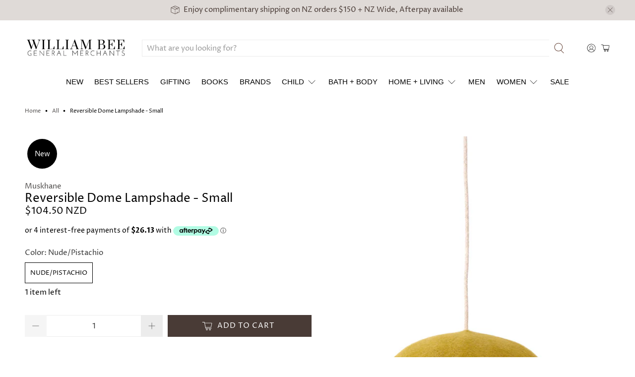

--- FILE ---
content_type: text/javascript; charset=utf-8
request_url: https://williambee.co.nz/products/reversible-dome-lampshade-small.js
body_size: 1204
content:
{"id":8746023092384,"title":"Reversible Dome Lampshade - Small","handle":"reversible-dome-lampshade-small","description":"\u003cdiv class=\"product-description\" id=\"product-description-short-1253\"\u003e\n\u003cp\u003eThe DOME lampshade in natural felt has arrived to grow our family of artisanal lighting. Its original design, its supple and irregular shape bring softness and creativity to your home for a natural and organic atmosphere. Crafted by hand in Nepal, this boiled wool lampshade is offered in two sixes. Hang it, either alone or with another, above a dining room table or in a bedroom, it adorns the space with elegance and poetry. Two-tone and reversible, it’s perfect for those indecisive people who can’t pick a single colour!\u003c\/p\u003e\n\u003cp\u003eThe +: Create a unique atmosphere in each of your rooms by playing with the shapes and colours of our lampshades and ceiling lights in woollen felt.\u003c\/p\u003e\n\u003c\/div\u003e\n\u003cdiv class=\"product-description\" id=\"product-description-short-1253\"\u003e\n\u003cdiv class=\"widget containering\"\u003e\n\u003cdiv class=\"media mediaWidget carousel\"\u003e\n\u003cdiv class=\"mediaThumbnail\"\u003e\n\u003cdiv class=\"media-body\"\u003e\n\u003cdiv class=\"editable\"\u003e\u003cspan data-mce-fragment=\"1\"\u003eS: Ø 33 cm h 10 cm \u003c\/span\u003e\u003c\/div\u003e\n\u003cdiv class=\"editable\"\u003e\n\u003cbr\u003e\n\u003cp\u003eFree trade, artisanal craftmanship – Woollen felt lampshade for hanging, made by hand in Nepal.\u003c\/p\u003e\n\u003cp\u003eFelted or boiled sheep’s wool is a natural, fine, and renewable material. Naturally hypoallergenic and preventing the development of dust mites, it looks at home in every room of the house for daily use.\u003c\/p\u003e\n\u003cbr\u003e\n\u003cp\u003eIt fits on an E27 socket – Max 60 Watt\u003cspan\u003e \u003c\/span\u003e\u003cstrong\u003e(electrical socket not supplied)\u003c\/strong\u003e.\u003c\/p\u003e\n\u003cp\u003eFor use with\u003cspan\u003e \u003c\/span\u003e\u003cstrong\u003eLED bulbs only\u003c\/strong\u003e\u003c\/p\u003e\n\u003cdiv\u003e\n\u003ch3\u003eCare instructions\u003c\/h3\u003e\n\u003c\/div\u003e\n\u003cdiv\u003eRegular care, vacuum or brush. Spot-clean with damp sponge and soap, or with a textile stain remover. Do not machine wash. See the \u003ca href=\"https:\/\/www.muskhane.com\/en\/content\/12-entretien-et-lavage\"\u003ecare instructions\u003c\/a\u003e page for more information.\u003c\/div\u003e\n\u003c\/div\u003e\n\u003c\/div\u003e\n\u003c\/div\u003e\n\u003c\/div\u003e\n\u003c\/div\u003e\n\u003c\/div\u003e","published_at":"2023-05-03T10:12:08+12:00","created_at":"2023-05-03T10:12:08+12:00","vendor":"Muskhane","type":"Home + Living - Lightshades","tags":["Dome","Felt","Felted","Home + Living - Lightshades","Home - Lightshade","Home decor","Home Decore","Lightshade","Muskhane","New","Nude\/Pistachio","Reversible Dome"],"price":10450,"price_min":10450,"price_max":10450,"available":true,"price_varies":false,"compare_at_price":null,"compare_at_price_min":0,"compare_at_price_max":0,"compare_at_price_varies":false,"variants":[{"id":44268761153696,"title":"Nude\/Pistachio","option1":"Nude\/Pistachio","option2":null,"option3":null,"sku":"","requires_shipping":true,"taxable":true,"featured_image":{"id":34076162850976,"product_id":8746023092384,"position":1,"created_at":"2023-05-03T10:12:08+12:00","updated_at":"2023-05-03T10:12:10+12:00","alt":null,"width":1024,"height":1536,"src":"https:\/\/cdn.shopify.com\/s\/files\/1\/0337\/9609\/6059\/files\/abat-jour-dome-reversible-s-nude-pistache-feutre.jpg?v=1683065530","variant_ids":[44268761153696]},"available":true,"name":"Reversible Dome Lampshade - Small - Nude\/Pistachio","public_title":"Nude\/Pistachio","options":["Nude\/Pistachio"],"price":10450,"weight":0,"compare_at_price":null,"inventory_management":"shopify","barcode":"61153696","featured_media":{"alt":null,"id":27532722077856,"position":1,"preview_image":{"aspect_ratio":0.667,"height":1536,"width":1024,"src":"https:\/\/cdn.shopify.com\/s\/files\/1\/0337\/9609\/6059\/files\/abat-jour-dome-reversible-s-nude-pistache-feutre.jpg?v=1683065530"}},"requires_selling_plan":false,"selling_plan_allocations":[]}],"images":["\/\/cdn.shopify.com\/s\/files\/1\/0337\/9609\/6059\/files\/abat-jour-dome-reversible-s-nude-pistache-feutre.jpg?v=1683065530","\/\/cdn.shopify.com\/s\/files\/1\/0337\/9609\/6059\/files\/DOME-nude-pistache-1.jpg?v=1683065530"],"featured_image":"\/\/cdn.shopify.com\/s\/files\/1\/0337\/9609\/6059\/files\/abat-jour-dome-reversible-s-nude-pistache-feutre.jpg?v=1683065530","options":[{"name":"Color","position":1,"values":["Nude\/Pistachio"]}],"url":"\/products\/reversible-dome-lampshade-small","media":[{"alt":null,"id":27532722077856,"position":1,"preview_image":{"aspect_ratio":0.667,"height":1536,"width":1024,"src":"https:\/\/cdn.shopify.com\/s\/files\/1\/0337\/9609\/6059\/files\/abat-jour-dome-reversible-s-nude-pistache-feutre.jpg?v=1683065530"},"aspect_ratio":0.667,"height":1536,"media_type":"image","src":"https:\/\/cdn.shopify.com\/s\/files\/1\/0337\/9609\/6059\/files\/abat-jour-dome-reversible-s-nude-pistache-feutre.jpg?v=1683065530","width":1024},{"alt":null,"id":27532722143392,"position":2,"preview_image":{"aspect_ratio":0.667,"height":1536,"width":1024,"src":"https:\/\/cdn.shopify.com\/s\/files\/1\/0337\/9609\/6059\/files\/DOME-nude-pistache-1.jpg?v=1683065530"},"aspect_ratio":0.667,"height":1536,"media_type":"image","src":"https:\/\/cdn.shopify.com\/s\/files\/1\/0337\/9609\/6059\/files\/DOME-nude-pistache-1.jpg?v=1683065530","width":1024}],"requires_selling_plan":false,"selling_plan_groups":[]}